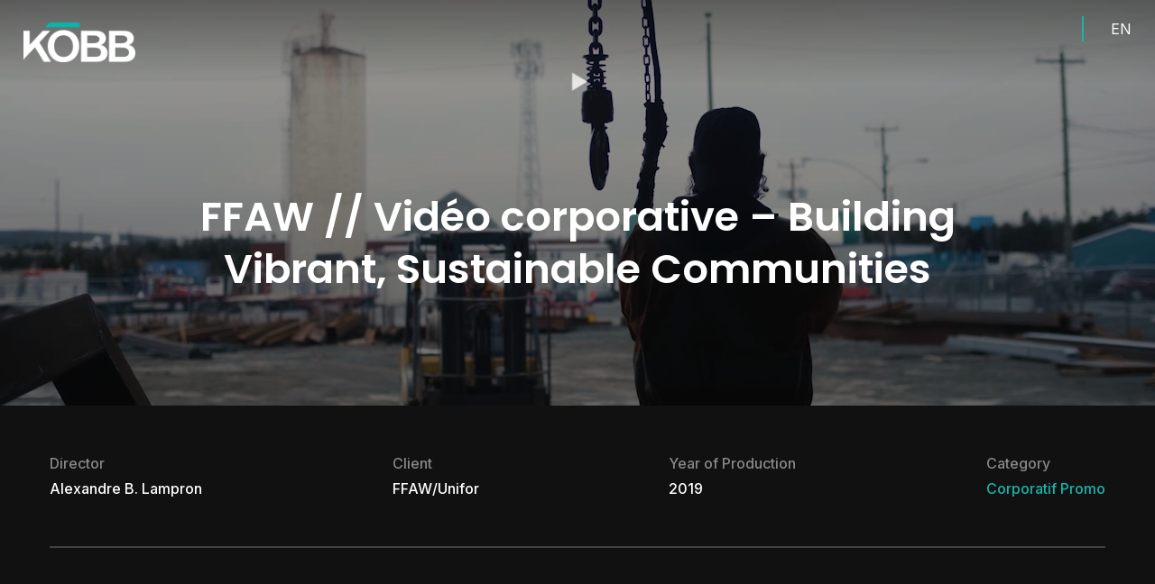

--- FILE ---
content_type: text/plain
request_url: https://www.google-analytics.com/j/collect?v=1&_v=j102&a=2108913120&t=pageview&_s=1&dl=http%3A%2F%2Fkobb.media%2Fproject%2Fffaw-video-corporative-building-vibrant-sustainable-communities%2F&ul=en-us%40posix&dt=FFAW%20%2F%2F%20Vid%C3%A9o%20corporative%20%E2%80%93%20Building%20Vibrant%2C%20Sustainable%20Communities%20%E2%80%93%20M%C3%A9dias%20K%C3%96BB&sr=1280x720&vp=1280x720&_u=IEBAAEABAAAAACAAI~&jid=712841869&gjid=1217455166&cid=268718172.1768965946&tid=UA-30249782-2&_gid=488853180.1768965946&_r=1&_slc=1&z=1026046547
body_size: -448
content:
2,cG-HJTTJD0NBW